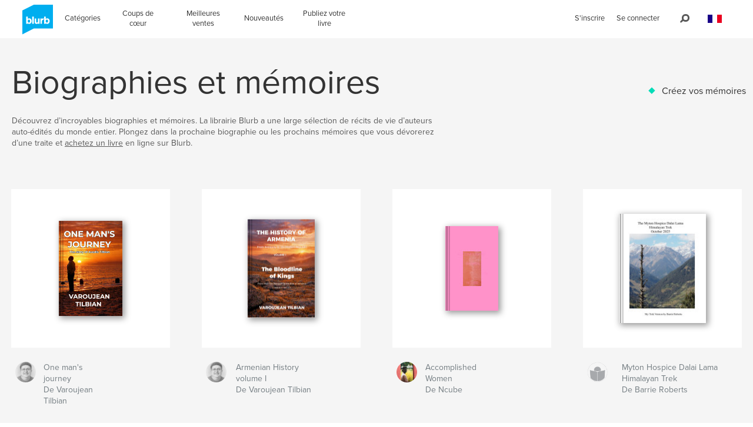

--- FILE ---
content_type: text/html; charset=utf-8
request_url: https://www.google.com/recaptcha/api2/anchor?ar=1&k=6LdYlHUUAAAAAGR0VR_KjlDMfvnnWb2XhZ4cAhOK&co=aHR0cHM6Ly93d3cuYmx1cmIuZnI6NDQz&hl=fr&v=PoyoqOPhxBO7pBk68S4YbpHZ&size=invisible&badge=inline&anchor-ms=20000&execute-ms=30000&cb=z15c5a2prrzb
body_size: 49358
content:
<!DOCTYPE HTML><html dir="ltr" lang="fr"><head><meta http-equiv="Content-Type" content="text/html; charset=UTF-8">
<meta http-equiv="X-UA-Compatible" content="IE=edge">
<title>reCAPTCHA</title>
<style type="text/css">
/* cyrillic-ext */
@font-face {
  font-family: 'Roboto';
  font-style: normal;
  font-weight: 400;
  font-stretch: 100%;
  src: url(//fonts.gstatic.com/s/roboto/v48/KFO7CnqEu92Fr1ME7kSn66aGLdTylUAMa3GUBHMdazTgWw.woff2) format('woff2');
  unicode-range: U+0460-052F, U+1C80-1C8A, U+20B4, U+2DE0-2DFF, U+A640-A69F, U+FE2E-FE2F;
}
/* cyrillic */
@font-face {
  font-family: 'Roboto';
  font-style: normal;
  font-weight: 400;
  font-stretch: 100%;
  src: url(//fonts.gstatic.com/s/roboto/v48/KFO7CnqEu92Fr1ME7kSn66aGLdTylUAMa3iUBHMdazTgWw.woff2) format('woff2');
  unicode-range: U+0301, U+0400-045F, U+0490-0491, U+04B0-04B1, U+2116;
}
/* greek-ext */
@font-face {
  font-family: 'Roboto';
  font-style: normal;
  font-weight: 400;
  font-stretch: 100%;
  src: url(//fonts.gstatic.com/s/roboto/v48/KFO7CnqEu92Fr1ME7kSn66aGLdTylUAMa3CUBHMdazTgWw.woff2) format('woff2');
  unicode-range: U+1F00-1FFF;
}
/* greek */
@font-face {
  font-family: 'Roboto';
  font-style: normal;
  font-weight: 400;
  font-stretch: 100%;
  src: url(//fonts.gstatic.com/s/roboto/v48/KFO7CnqEu92Fr1ME7kSn66aGLdTylUAMa3-UBHMdazTgWw.woff2) format('woff2');
  unicode-range: U+0370-0377, U+037A-037F, U+0384-038A, U+038C, U+038E-03A1, U+03A3-03FF;
}
/* math */
@font-face {
  font-family: 'Roboto';
  font-style: normal;
  font-weight: 400;
  font-stretch: 100%;
  src: url(//fonts.gstatic.com/s/roboto/v48/KFO7CnqEu92Fr1ME7kSn66aGLdTylUAMawCUBHMdazTgWw.woff2) format('woff2');
  unicode-range: U+0302-0303, U+0305, U+0307-0308, U+0310, U+0312, U+0315, U+031A, U+0326-0327, U+032C, U+032F-0330, U+0332-0333, U+0338, U+033A, U+0346, U+034D, U+0391-03A1, U+03A3-03A9, U+03B1-03C9, U+03D1, U+03D5-03D6, U+03F0-03F1, U+03F4-03F5, U+2016-2017, U+2034-2038, U+203C, U+2040, U+2043, U+2047, U+2050, U+2057, U+205F, U+2070-2071, U+2074-208E, U+2090-209C, U+20D0-20DC, U+20E1, U+20E5-20EF, U+2100-2112, U+2114-2115, U+2117-2121, U+2123-214F, U+2190, U+2192, U+2194-21AE, U+21B0-21E5, U+21F1-21F2, U+21F4-2211, U+2213-2214, U+2216-22FF, U+2308-230B, U+2310, U+2319, U+231C-2321, U+2336-237A, U+237C, U+2395, U+239B-23B7, U+23D0, U+23DC-23E1, U+2474-2475, U+25AF, U+25B3, U+25B7, U+25BD, U+25C1, U+25CA, U+25CC, U+25FB, U+266D-266F, U+27C0-27FF, U+2900-2AFF, U+2B0E-2B11, U+2B30-2B4C, U+2BFE, U+3030, U+FF5B, U+FF5D, U+1D400-1D7FF, U+1EE00-1EEFF;
}
/* symbols */
@font-face {
  font-family: 'Roboto';
  font-style: normal;
  font-weight: 400;
  font-stretch: 100%;
  src: url(//fonts.gstatic.com/s/roboto/v48/KFO7CnqEu92Fr1ME7kSn66aGLdTylUAMaxKUBHMdazTgWw.woff2) format('woff2');
  unicode-range: U+0001-000C, U+000E-001F, U+007F-009F, U+20DD-20E0, U+20E2-20E4, U+2150-218F, U+2190, U+2192, U+2194-2199, U+21AF, U+21E6-21F0, U+21F3, U+2218-2219, U+2299, U+22C4-22C6, U+2300-243F, U+2440-244A, U+2460-24FF, U+25A0-27BF, U+2800-28FF, U+2921-2922, U+2981, U+29BF, U+29EB, U+2B00-2BFF, U+4DC0-4DFF, U+FFF9-FFFB, U+10140-1018E, U+10190-1019C, U+101A0, U+101D0-101FD, U+102E0-102FB, U+10E60-10E7E, U+1D2C0-1D2D3, U+1D2E0-1D37F, U+1F000-1F0FF, U+1F100-1F1AD, U+1F1E6-1F1FF, U+1F30D-1F30F, U+1F315, U+1F31C, U+1F31E, U+1F320-1F32C, U+1F336, U+1F378, U+1F37D, U+1F382, U+1F393-1F39F, U+1F3A7-1F3A8, U+1F3AC-1F3AF, U+1F3C2, U+1F3C4-1F3C6, U+1F3CA-1F3CE, U+1F3D4-1F3E0, U+1F3ED, U+1F3F1-1F3F3, U+1F3F5-1F3F7, U+1F408, U+1F415, U+1F41F, U+1F426, U+1F43F, U+1F441-1F442, U+1F444, U+1F446-1F449, U+1F44C-1F44E, U+1F453, U+1F46A, U+1F47D, U+1F4A3, U+1F4B0, U+1F4B3, U+1F4B9, U+1F4BB, U+1F4BF, U+1F4C8-1F4CB, U+1F4D6, U+1F4DA, U+1F4DF, U+1F4E3-1F4E6, U+1F4EA-1F4ED, U+1F4F7, U+1F4F9-1F4FB, U+1F4FD-1F4FE, U+1F503, U+1F507-1F50B, U+1F50D, U+1F512-1F513, U+1F53E-1F54A, U+1F54F-1F5FA, U+1F610, U+1F650-1F67F, U+1F687, U+1F68D, U+1F691, U+1F694, U+1F698, U+1F6AD, U+1F6B2, U+1F6B9-1F6BA, U+1F6BC, U+1F6C6-1F6CF, U+1F6D3-1F6D7, U+1F6E0-1F6EA, U+1F6F0-1F6F3, U+1F6F7-1F6FC, U+1F700-1F7FF, U+1F800-1F80B, U+1F810-1F847, U+1F850-1F859, U+1F860-1F887, U+1F890-1F8AD, U+1F8B0-1F8BB, U+1F8C0-1F8C1, U+1F900-1F90B, U+1F93B, U+1F946, U+1F984, U+1F996, U+1F9E9, U+1FA00-1FA6F, U+1FA70-1FA7C, U+1FA80-1FA89, U+1FA8F-1FAC6, U+1FACE-1FADC, U+1FADF-1FAE9, U+1FAF0-1FAF8, U+1FB00-1FBFF;
}
/* vietnamese */
@font-face {
  font-family: 'Roboto';
  font-style: normal;
  font-weight: 400;
  font-stretch: 100%;
  src: url(//fonts.gstatic.com/s/roboto/v48/KFO7CnqEu92Fr1ME7kSn66aGLdTylUAMa3OUBHMdazTgWw.woff2) format('woff2');
  unicode-range: U+0102-0103, U+0110-0111, U+0128-0129, U+0168-0169, U+01A0-01A1, U+01AF-01B0, U+0300-0301, U+0303-0304, U+0308-0309, U+0323, U+0329, U+1EA0-1EF9, U+20AB;
}
/* latin-ext */
@font-face {
  font-family: 'Roboto';
  font-style: normal;
  font-weight: 400;
  font-stretch: 100%;
  src: url(//fonts.gstatic.com/s/roboto/v48/KFO7CnqEu92Fr1ME7kSn66aGLdTylUAMa3KUBHMdazTgWw.woff2) format('woff2');
  unicode-range: U+0100-02BA, U+02BD-02C5, U+02C7-02CC, U+02CE-02D7, U+02DD-02FF, U+0304, U+0308, U+0329, U+1D00-1DBF, U+1E00-1E9F, U+1EF2-1EFF, U+2020, U+20A0-20AB, U+20AD-20C0, U+2113, U+2C60-2C7F, U+A720-A7FF;
}
/* latin */
@font-face {
  font-family: 'Roboto';
  font-style: normal;
  font-weight: 400;
  font-stretch: 100%;
  src: url(//fonts.gstatic.com/s/roboto/v48/KFO7CnqEu92Fr1ME7kSn66aGLdTylUAMa3yUBHMdazQ.woff2) format('woff2');
  unicode-range: U+0000-00FF, U+0131, U+0152-0153, U+02BB-02BC, U+02C6, U+02DA, U+02DC, U+0304, U+0308, U+0329, U+2000-206F, U+20AC, U+2122, U+2191, U+2193, U+2212, U+2215, U+FEFF, U+FFFD;
}
/* cyrillic-ext */
@font-face {
  font-family: 'Roboto';
  font-style: normal;
  font-weight: 500;
  font-stretch: 100%;
  src: url(//fonts.gstatic.com/s/roboto/v48/KFO7CnqEu92Fr1ME7kSn66aGLdTylUAMa3GUBHMdazTgWw.woff2) format('woff2');
  unicode-range: U+0460-052F, U+1C80-1C8A, U+20B4, U+2DE0-2DFF, U+A640-A69F, U+FE2E-FE2F;
}
/* cyrillic */
@font-face {
  font-family: 'Roboto';
  font-style: normal;
  font-weight: 500;
  font-stretch: 100%;
  src: url(//fonts.gstatic.com/s/roboto/v48/KFO7CnqEu92Fr1ME7kSn66aGLdTylUAMa3iUBHMdazTgWw.woff2) format('woff2');
  unicode-range: U+0301, U+0400-045F, U+0490-0491, U+04B0-04B1, U+2116;
}
/* greek-ext */
@font-face {
  font-family: 'Roboto';
  font-style: normal;
  font-weight: 500;
  font-stretch: 100%;
  src: url(//fonts.gstatic.com/s/roboto/v48/KFO7CnqEu92Fr1ME7kSn66aGLdTylUAMa3CUBHMdazTgWw.woff2) format('woff2');
  unicode-range: U+1F00-1FFF;
}
/* greek */
@font-face {
  font-family: 'Roboto';
  font-style: normal;
  font-weight: 500;
  font-stretch: 100%;
  src: url(//fonts.gstatic.com/s/roboto/v48/KFO7CnqEu92Fr1ME7kSn66aGLdTylUAMa3-UBHMdazTgWw.woff2) format('woff2');
  unicode-range: U+0370-0377, U+037A-037F, U+0384-038A, U+038C, U+038E-03A1, U+03A3-03FF;
}
/* math */
@font-face {
  font-family: 'Roboto';
  font-style: normal;
  font-weight: 500;
  font-stretch: 100%;
  src: url(//fonts.gstatic.com/s/roboto/v48/KFO7CnqEu92Fr1ME7kSn66aGLdTylUAMawCUBHMdazTgWw.woff2) format('woff2');
  unicode-range: U+0302-0303, U+0305, U+0307-0308, U+0310, U+0312, U+0315, U+031A, U+0326-0327, U+032C, U+032F-0330, U+0332-0333, U+0338, U+033A, U+0346, U+034D, U+0391-03A1, U+03A3-03A9, U+03B1-03C9, U+03D1, U+03D5-03D6, U+03F0-03F1, U+03F4-03F5, U+2016-2017, U+2034-2038, U+203C, U+2040, U+2043, U+2047, U+2050, U+2057, U+205F, U+2070-2071, U+2074-208E, U+2090-209C, U+20D0-20DC, U+20E1, U+20E5-20EF, U+2100-2112, U+2114-2115, U+2117-2121, U+2123-214F, U+2190, U+2192, U+2194-21AE, U+21B0-21E5, U+21F1-21F2, U+21F4-2211, U+2213-2214, U+2216-22FF, U+2308-230B, U+2310, U+2319, U+231C-2321, U+2336-237A, U+237C, U+2395, U+239B-23B7, U+23D0, U+23DC-23E1, U+2474-2475, U+25AF, U+25B3, U+25B7, U+25BD, U+25C1, U+25CA, U+25CC, U+25FB, U+266D-266F, U+27C0-27FF, U+2900-2AFF, U+2B0E-2B11, U+2B30-2B4C, U+2BFE, U+3030, U+FF5B, U+FF5D, U+1D400-1D7FF, U+1EE00-1EEFF;
}
/* symbols */
@font-face {
  font-family: 'Roboto';
  font-style: normal;
  font-weight: 500;
  font-stretch: 100%;
  src: url(//fonts.gstatic.com/s/roboto/v48/KFO7CnqEu92Fr1ME7kSn66aGLdTylUAMaxKUBHMdazTgWw.woff2) format('woff2');
  unicode-range: U+0001-000C, U+000E-001F, U+007F-009F, U+20DD-20E0, U+20E2-20E4, U+2150-218F, U+2190, U+2192, U+2194-2199, U+21AF, U+21E6-21F0, U+21F3, U+2218-2219, U+2299, U+22C4-22C6, U+2300-243F, U+2440-244A, U+2460-24FF, U+25A0-27BF, U+2800-28FF, U+2921-2922, U+2981, U+29BF, U+29EB, U+2B00-2BFF, U+4DC0-4DFF, U+FFF9-FFFB, U+10140-1018E, U+10190-1019C, U+101A0, U+101D0-101FD, U+102E0-102FB, U+10E60-10E7E, U+1D2C0-1D2D3, U+1D2E0-1D37F, U+1F000-1F0FF, U+1F100-1F1AD, U+1F1E6-1F1FF, U+1F30D-1F30F, U+1F315, U+1F31C, U+1F31E, U+1F320-1F32C, U+1F336, U+1F378, U+1F37D, U+1F382, U+1F393-1F39F, U+1F3A7-1F3A8, U+1F3AC-1F3AF, U+1F3C2, U+1F3C4-1F3C6, U+1F3CA-1F3CE, U+1F3D4-1F3E0, U+1F3ED, U+1F3F1-1F3F3, U+1F3F5-1F3F7, U+1F408, U+1F415, U+1F41F, U+1F426, U+1F43F, U+1F441-1F442, U+1F444, U+1F446-1F449, U+1F44C-1F44E, U+1F453, U+1F46A, U+1F47D, U+1F4A3, U+1F4B0, U+1F4B3, U+1F4B9, U+1F4BB, U+1F4BF, U+1F4C8-1F4CB, U+1F4D6, U+1F4DA, U+1F4DF, U+1F4E3-1F4E6, U+1F4EA-1F4ED, U+1F4F7, U+1F4F9-1F4FB, U+1F4FD-1F4FE, U+1F503, U+1F507-1F50B, U+1F50D, U+1F512-1F513, U+1F53E-1F54A, U+1F54F-1F5FA, U+1F610, U+1F650-1F67F, U+1F687, U+1F68D, U+1F691, U+1F694, U+1F698, U+1F6AD, U+1F6B2, U+1F6B9-1F6BA, U+1F6BC, U+1F6C6-1F6CF, U+1F6D3-1F6D7, U+1F6E0-1F6EA, U+1F6F0-1F6F3, U+1F6F7-1F6FC, U+1F700-1F7FF, U+1F800-1F80B, U+1F810-1F847, U+1F850-1F859, U+1F860-1F887, U+1F890-1F8AD, U+1F8B0-1F8BB, U+1F8C0-1F8C1, U+1F900-1F90B, U+1F93B, U+1F946, U+1F984, U+1F996, U+1F9E9, U+1FA00-1FA6F, U+1FA70-1FA7C, U+1FA80-1FA89, U+1FA8F-1FAC6, U+1FACE-1FADC, U+1FADF-1FAE9, U+1FAF0-1FAF8, U+1FB00-1FBFF;
}
/* vietnamese */
@font-face {
  font-family: 'Roboto';
  font-style: normal;
  font-weight: 500;
  font-stretch: 100%;
  src: url(//fonts.gstatic.com/s/roboto/v48/KFO7CnqEu92Fr1ME7kSn66aGLdTylUAMa3OUBHMdazTgWw.woff2) format('woff2');
  unicode-range: U+0102-0103, U+0110-0111, U+0128-0129, U+0168-0169, U+01A0-01A1, U+01AF-01B0, U+0300-0301, U+0303-0304, U+0308-0309, U+0323, U+0329, U+1EA0-1EF9, U+20AB;
}
/* latin-ext */
@font-face {
  font-family: 'Roboto';
  font-style: normal;
  font-weight: 500;
  font-stretch: 100%;
  src: url(//fonts.gstatic.com/s/roboto/v48/KFO7CnqEu92Fr1ME7kSn66aGLdTylUAMa3KUBHMdazTgWw.woff2) format('woff2');
  unicode-range: U+0100-02BA, U+02BD-02C5, U+02C7-02CC, U+02CE-02D7, U+02DD-02FF, U+0304, U+0308, U+0329, U+1D00-1DBF, U+1E00-1E9F, U+1EF2-1EFF, U+2020, U+20A0-20AB, U+20AD-20C0, U+2113, U+2C60-2C7F, U+A720-A7FF;
}
/* latin */
@font-face {
  font-family: 'Roboto';
  font-style: normal;
  font-weight: 500;
  font-stretch: 100%;
  src: url(//fonts.gstatic.com/s/roboto/v48/KFO7CnqEu92Fr1ME7kSn66aGLdTylUAMa3yUBHMdazQ.woff2) format('woff2');
  unicode-range: U+0000-00FF, U+0131, U+0152-0153, U+02BB-02BC, U+02C6, U+02DA, U+02DC, U+0304, U+0308, U+0329, U+2000-206F, U+20AC, U+2122, U+2191, U+2193, U+2212, U+2215, U+FEFF, U+FFFD;
}
/* cyrillic-ext */
@font-face {
  font-family: 'Roboto';
  font-style: normal;
  font-weight: 900;
  font-stretch: 100%;
  src: url(//fonts.gstatic.com/s/roboto/v48/KFO7CnqEu92Fr1ME7kSn66aGLdTylUAMa3GUBHMdazTgWw.woff2) format('woff2');
  unicode-range: U+0460-052F, U+1C80-1C8A, U+20B4, U+2DE0-2DFF, U+A640-A69F, U+FE2E-FE2F;
}
/* cyrillic */
@font-face {
  font-family: 'Roboto';
  font-style: normal;
  font-weight: 900;
  font-stretch: 100%;
  src: url(//fonts.gstatic.com/s/roboto/v48/KFO7CnqEu92Fr1ME7kSn66aGLdTylUAMa3iUBHMdazTgWw.woff2) format('woff2');
  unicode-range: U+0301, U+0400-045F, U+0490-0491, U+04B0-04B1, U+2116;
}
/* greek-ext */
@font-face {
  font-family: 'Roboto';
  font-style: normal;
  font-weight: 900;
  font-stretch: 100%;
  src: url(//fonts.gstatic.com/s/roboto/v48/KFO7CnqEu92Fr1ME7kSn66aGLdTylUAMa3CUBHMdazTgWw.woff2) format('woff2');
  unicode-range: U+1F00-1FFF;
}
/* greek */
@font-face {
  font-family: 'Roboto';
  font-style: normal;
  font-weight: 900;
  font-stretch: 100%;
  src: url(//fonts.gstatic.com/s/roboto/v48/KFO7CnqEu92Fr1ME7kSn66aGLdTylUAMa3-UBHMdazTgWw.woff2) format('woff2');
  unicode-range: U+0370-0377, U+037A-037F, U+0384-038A, U+038C, U+038E-03A1, U+03A3-03FF;
}
/* math */
@font-face {
  font-family: 'Roboto';
  font-style: normal;
  font-weight: 900;
  font-stretch: 100%;
  src: url(//fonts.gstatic.com/s/roboto/v48/KFO7CnqEu92Fr1ME7kSn66aGLdTylUAMawCUBHMdazTgWw.woff2) format('woff2');
  unicode-range: U+0302-0303, U+0305, U+0307-0308, U+0310, U+0312, U+0315, U+031A, U+0326-0327, U+032C, U+032F-0330, U+0332-0333, U+0338, U+033A, U+0346, U+034D, U+0391-03A1, U+03A3-03A9, U+03B1-03C9, U+03D1, U+03D5-03D6, U+03F0-03F1, U+03F4-03F5, U+2016-2017, U+2034-2038, U+203C, U+2040, U+2043, U+2047, U+2050, U+2057, U+205F, U+2070-2071, U+2074-208E, U+2090-209C, U+20D0-20DC, U+20E1, U+20E5-20EF, U+2100-2112, U+2114-2115, U+2117-2121, U+2123-214F, U+2190, U+2192, U+2194-21AE, U+21B0-21E5, U+21F1-21F2, U+21F4-2211, U+2213-2214, U+2216-22FF, U+2308-230B, U+2310, U+2319, U+231C-2321, U+2336-237A, U+237C, U+2395, U+239B-23B7, U+23D0, U+23DC-23E1, U+2474-2475, U+25AF, U+25B3, U+25B7, U+25BD, U+25C1, U+25CA, U+25CC, U+25FB, U+266D-266F, U+27C0-27FF, U+2900-2AFF, U+2B0E-2B11, U+2B30-2B4C, U+2BFE, U+3030, U+FF5B, U+FF5D, U+1D400-1D7FF, U+1EE00-1EEFF;
}
/* symbols */
@font-face {
  font-family: 'Roboto';
  font-style: normal;
  font-weight: 900;
  font-stretch: 100%;
  src: url(//fonts.gstatic.com/s/roboto/v48/KFO7CnqEu92Fr1ME7kSn66aGLdTylUAMaxKUBHMdazTgWw.woff2) format('woff2');
  unicode-range: U+0001-000C, U+000E-001F, U+007F-009F, U+20DD-20E0, U+20E2-20E4, U+2150-218F, U+2190, U+2192, U+2194-2199, U+21AF, U+21E6-21F0, U+21F3, U+2218-2219, U+2299, U+22C4-22C6, U+2300-243F, U+2440-244A, U+2460-24FF, U+25A0-27BF, U+2800-28FF, U+2921-2922, U+2981, U+29BF, U+29EB, U+2B00-2BFF, U+4DC0-4DFF, U+FFF9-FFFB, U+10140-1018E, U+10190-1019C, U+101A0, U+101D0-101FD, U+102E0-102FB, U+10E60-10E7E, U+1D2C0-1D2D3, U+1D2E0-1D37F, U+1F000-1F0FF, U+1F100-1F1AD, U+1F1E6-1F1FF, U+1F30D-1F30F, U+1F315, U+1F31C, U+1F31E, U+1F320-1F32C, U+1F336, U+1F378, U+1F37D, U+1F382, U+1F393-1F39F, U+1F3A7-1F3A8, U+1F3AC-1F3AF, U+1F3C2, U+1F3C4-1F3C6, U+1F3CA-1F3CE, U+1F3D4-1F3E0, U+1F3ED, U+1F3F1-1F3F3, U+1F3F5-1F3F7, U+1F408, U+1F415, U+1F41F, U+1F426, U+1F43F, U+1F441-1F442, U+1F444, U+1F446-1F449, U+1F44C-1F44E, U+1F453, U+1F46A, U+1F47D, U+1F4A3, U+1F4B0, U+1F4B3, U+1F4B9, U+1F4BB, U+1F4BF, U+1F4C8-1F4CB, U+1F4D6, U+1F4DA, U+1F4DF, U+1F4E3-1F4E6, U+1F4EA-1F4ED, U+1F4F7, U+1F4F9-1F4FB, U+1F4FD-1F4FE, U+1F503, U+1F507-1F50B, U+1F50D, U+1F512-1F513, U+1F53E-1F54A, U+1F54F-1F5FA, U+1F610, U+1F650-1F67F, U+1F687, U+1F68D, U+1F691, U+1F694, U+1F698, U+1F6AD, U+1F6B2, U+1F6B9-1F6BA, U+1F6BC, U+1F6C6-1F6CF, U+1F6D3-1F6D7, U+1F6E0-1F6EA, U+1F6F0-1F6F3, U+1F6F7-1F6FC, U+1F700-1F7FF, U+1F800-1F80B, U+1F810-1F847, U+1F850-1F859, U+1F860-1F887, U+1F890-1F8AD, U+1F8B0-1F8BB, U+1F8C0-1F8C1, U+1F900-1F90B, U+1F93B, U+1F946, U+1F984, U+1F996, U+1F9E9, U+1FA00-1FA6F, U+1FA70-1FA7C, U+1FA80-1FA89, U+1FA8F-1FAC6, U+1FACE-1FADC, U+1FADF-1FAE9, U+1FAF0-1FAF8, U+1FB00-1FBFF;
}
/* vietnamese */
@font-face {
  font-family: 'Roboto';
  font-style: normal;
  font-weight: 900;
  font-stretch: 100%;
  src: url(//fonts.gstatic.com/s/roboto/v48/KFO7CnqEu92Fr1ME7kSn66aGLdTylUAMa3OUBHMdazTgWw.woff2) format('woff2');
  unicode-range: U+0102-0103, U+0110-0111, U+0128-0129, U+0168-0169, U+01A0-01A1, U+01AF-01B0, U+0300-0301, U+0303-0304, U+0308-0309, U+0323, U+0329, U+1EA0-1EF9, U+20AB;
}
/* latin-ext */
@font-face {
  font-family: 'Roboto';
  font-style: normal;
  font-weight: 900;
  font-stretch: 100%;
  src: url(//fonts.gstatic.com/s/roboto/v48/KFO7CnqEu92Fr1ME7kSn66aGLdTylUAMa3KUBHMdazTgWw.woff2) format('woff2');
  unicode-range: U+0100-02BA, U+02BD-02C5, U+02C7-02CC, U+02CE-02D7, U+02DD-02FF, U+0304, U+0308, U+0329, U+1D00-1DBF, U+1E00-1E9F, U+1EF2-1EFF, U+2020, U+20A0-20AB, U+20AD-20C0, U+2113, U+2C60-2C7F, U+A720-A7FF;
}
/* latin */
@font-face {
  font-family: 'Roboto';
  font-style: normal;
  font-weight: 900;
  font-stretch: 100%;
  src: url(//fonts.gstatic.com/s/roboto/v48/KFO7CnqEu92Fr1ME7kSn66aGLdTylUAMa3yUBHMdazQ.woff2) format('woff2');
  unicode-range: U+0000-00FF, U+0131, U+0152-0153, U+02BB-02BC, U+02C6, U+02DA, U+02DC, U+0304, U+0308, U+0329, U+2000-206F, U+20AC, U+2122, U+2191, U+2193, U+2212, U+2215, U+FEFF, U+FFFD;
}

</style>
<link rel="stylesheet" type="text/css" href="https://www.gstatic.com/recaptcha/releases/PoyoqOPhxBO7pBk68S4YbpHZ/styles__ltr.css">
<script nonce="MGR8mQ-vMdMmRJQvVGL9cA" type="text/javascript">window['__recaptcha_api'] = 'https://www.google.com/recaptcha/api2/';</script>
<script type="text/javascript" src="https://www.gstatic.com/recaptcha/releases/PoyoqOPhxBO7pBk68S4YbpHZ/recaptcha__fr.js" nonce="MGR8mQ-vMdMmRJQvVGL9cA">
      
    </script></head>
<body><div id="rc-anchor-alert" class="rc-anchor-alert"></div>
<input type="hidden" id="recaptcha-token" value="[base64]">
<script type="text/javascript" nonce="MGR8mQ-vMdMmRJQvVGL9cA">
      recaptcha.anchor.Main.init("[\x22ainput\x22,[\x22bgdata\x22,\x22\x22,\[base64]/[base64]/[base64]/[base64]/cjw8ejpyPj4+eil9Y2F0Y2gobCl7dGhyb3cgbDt9fSxIPWZ1bmN0aW9uKHcsdCx6KXtpZih3PT0xOTR8fHc9PTIwOCl0LnZbd10/dC52W3ddLmNvbmNhdCh6KTp0LnZbd109b2Yoeix0KTtlbHNle2lmKHQuYkImJnchPTMxNylyZXR1cm47dz09NjZ8fHc9PTEyMnx8dz09NDcwfHx3PT00NHx8dz09NDE2fHx3PT0zOTd8fHc9PTQyMXx8dz09Njh8fHc9PTcwfHx3PT0xODQ/[base64]/[base64]/[base64]/bmV3IGRbVl0oSlswXSk6cD09Mj9uZXcgZFtWXShKWzBdLEpbMV0pOnA9PTM/bmV3IGRbVl0oSlswXSxKWzFdLEpbMl0pOnA9PTQ/[base64]/[base64]/[base64]/[base64]\x22,\[base64]\\u003d\\u003d\x22,\x22wo5WIsKyw4Fqw5vDkGx+w5tqX8KeRzxkwqTCrsO+WcOhwrwGJBQbGcK9GU/DnT1twqrDpsOHDWjCkD/Cg8OLDsK7bMK5TsOLwpbCnV4Kwp8AwrPDqnDCgsOvKsOSwozDlcO+w4wWwpV4w5QjPgbChsKqNcK5O8OTUkbDuUfDqMKrw7XDr1IiwodBw5vDgMOgwrZ2wqLCusKcVcKXX8K/[base64]/[base64]/[base64]/KcOvJhbCr8OswqJswqotwqfDlMO6wqPDqUsuw5MiwosYbMKjJMO8XTovNcKww6vCsgxveEPDncO0fzpXOMKUcx8pwrt6V0TDk8KrBcKlVR/DiGjCvWkdLcOYwpUGSQUCEULDssOoN2/Cn8OewpJBKcKFwrbDr8OdcMOgf8KfwqrCqsKFwp7DoTxyw7XCnsKbWsKzacK4YcKhLWHCiWXDo8OMCcOBJSgdwo5rwpjCv0bDhEcPCMKOLH7Cj2kRwro8MFbDuSnClH/CkW/Dk8OSw6rDi8Ojwp7CuizDr3PDlMODwo1wIsK4w6Ydw7fCu3xhwpxaWDDDnEDDo8KjwowJKUzChjDDvsKwZBrDm3w1LXgIwqIWLMKyw4vCsMOPSMKvRh9wSlYOwqBiw5PCl8OCGnJEU8KWw5Usw4dya0cuNV7Dn8Kdbj0Xej7Dq8OLw6nDtHfCjcOUfDtrJTLDhcK/GBvDoMOAw7jDpDDDmTACVcKAw7Nfw5TDjzMgwoPDqW8xCcOiw70mw4hvw5ZXTMKwbMKGK8OBRsKDwo4YwqIdw6QmZMORbsOMMcOJw63Cu8KIw4XDuzZvw4/DiEIeWMOmfMKZZcKAVcK6CD9Yc8Ojw6fDo8OGwrvCvsK3bW54c8KUWXJIwrHDo8KZwpvCtMKUMcO5Li19Zi4NV0tSTcOwVMOGwozDh8KGwpBSw6LCgMOVw61NS8OoQMOiXMOqw7IFw6/ChMOUwozDs8O/wp0IZFPCmH3Cs8OkfSbClMK6w5PDohbDgRTCusKqwo1jDMOZacOUw4TCrybDtSY/wrfCn8KQVMO8w5nDiMOpw4xOLMObw6zDksOnBcKMwrxzRMKAajHDl8Kvw5bDgzgTw6jDmMK7UHPDh1PDhcK1w65Gw6YgG8Khw55iSsKvJRnCpMK4I0/Chl7DszV/RsO8RGLDoXXCqxXCpXPCqUjCj308RsKXQsKiwqjDrsKQwq7DnC7DhVfDv2bCosKZwp8rPjXDkybCmC/CrMORPcOyw4gkw5gtYcOAV3d+wp59dmQJwo/[base64]/L8KNwpRiw5TCvMO3UcOTw6XCliRnSkrDqQfChsK/[base64]/c2vDgsKTT8OzQcKQw6chw7lRYSYRTMO6wqDDtx0pCMKKw5/CrcOqwpjDqAoawo7CsExmwosyw7F4w7rDjMOkwpgVWMKIYnozXjHCiQFAw6liCnRGw6jCkMKFw7jCrF0Tw7bDocOmAAvCv8O+w4LDisOpwo3Ct1zDgcK7f8OFKMKRwrHCg8K/w6DCusKNw5nCosKEwrd9TDc+wp7DkGvCjSpleMKkRMKTwqLDhsO+wpg6wrTCjcKjw7IhdAdmIwt2wpBjw47DvMODSsK3MybCu8KwwrTDr8OuGcO9csOgFMKAa8KKXifDhkLCuwfDmHvCjMO5HjbDsHzDvsKPw6xxwrDDuQNUwq/DhsOkS8KuSGRjZHg4w4BIbcKNwovDnVNlA8Kxwqgzw4AqO2LCq3ZlTU4QMhXChldnZSDDmwDDgXRuw4TDn0tQw5fDtcK2Y3hHwp/CgsK0w5V1wrQ+w7EyAcKkwpHCkC7CmVHDuUwew5rDnU7DocKbwrAswqYJfMK0wpDCksOlwpUww6U5wofCgybDh0YRGy/CgcKWw6/CjsKTb8Okw5jDvHrDp8OrZMKZXF8Hw4jCj8OSHAxwacK6ASwcwrgww7gdwrE/b8OQNHvChMKlw5M0RsKYaipdw7UPwrHCmjdpUMOVC0vCj8KCAlvCgsKTCRhVw6Brw6MBTsKKw7fCocOxOcO0djQvwqvCgMOEw5Fda8KSwpw6woLCsx5+AcO4WwbCk8KyNynDpFHCh2DCjcKmwr/[base64]/wrNAwrspwrw4woQhwr8+ZlTDn1jDu8KJJS8KGDjCncKpw7MUNkDCr8OHTxnCuxnCn8KLFcKRCMKGLcOZw6Fmwo/[base64]/[base64]/DnwgLXMK/wovDvV5BKivCuQk0wr9ELsKfenFIa3jDg0Nvw69jwr3DhgnDgV8mwodYNzTDr2TCnsKPwqtQTiLDisKyw7HDucOgwosbBMOMIXXCi8O1O1E6w6QLfEMxX8OrJMKxMWXDvx8/W03CtFJKw4tdHmfDmsOYJcO5wrLDhXvCisOtw4bCr8KyODg2wr3CncK1wp1gwqRwP8KMFMOMTcO6w5JHwqXDpBzCvsOvHhPDqkfCj8KBXTPDmcODRcKhw5LCgsOjwr12w7xSQkPCpMO4GBtNwrfDjCbDqQHDs1QyTAJfwqzCpVA9MlHDqUjDgMO0LjB/[base64]/CMOdwqHDgA7DgjnCqsO5SwfCrsKYCMKzwrfDt0kbBV7DmR3CvsKJw6FfPsOzHcKtwqxLw4p1NlzCpcOnZ8Khdgpaw7bDggBDw55ydjvCmyx0w7cjwpR6w4FUTzrCgDHDt8OswqXCscOpwrnCvWbCpMOuwohaw7RIw5Imc8KROsOXJ8K3LX/CgcOBw4rCkwrCucKmwogMwpXCtGzDq8ONwrjDlcO8woDCmsOodsK/LMOBVW8Gwr5Vw7ZaBQzCi3/CoEfCgcOlwp4uYcOsW0JNwo4GL8O1ByYow63Cq8Klw4vCusK8w5NUQ8ONw7vDrQjDksKVfMOALWfCpcOzLCLDssKCw49iwr/[base64]/FsOEcWzCmDvDk30PP8KPwqEpw5zDmg5Ew4hyCcKFw5TCosK2JA/Djlpawp/Cm0dOwowxN2/DoTzCvsKHw5jCmEPCnzDDk1B9dMK9wp/Cn8KTw6/CmQQnw6XDi8O2WQ/CrsOQw57CgsOachQrwobCnCgfJnIIw5/Dh8O1wobCrXNPLGzDuDrDisKCMsK+HH0iw6rDrMKmOMKpwrl7wrBNw6jClWrCkkQEMyLDlcKFU8Kew7Ucw7HDi1LDs1dOw4zCiDrClMKPIkAaQxViSlvDlFtswonDoVPDm8OYw6XDtC/DksOSdMKowqPDmsO7FMKOdiTDnzlxcMOBXGrDkcOEdcK4KsKww4TCosKXwqsPwoHDv3rCmTBvaHRGVnnDjEfDgcOlWMORwrzCl8KwwqfCucO3wpVzCXEVPUUwYnsfQcOiwpfDgyHDjFQiwptKw4nDh8Kdw5U0w5HCt8KHWw47w75STcK1Q3/[base64]/w6BJK8KvwqBsZsOOKAV4fUUPUsKfw7nCkn49FcKbwq5cXsOKJ8Kaw5PCgHt3wozCqcKZwokzw5ghfcKUwovDmTTDnsKkwp/[base64]/DhHvCicK2wpvDsi4vw77CocONw58SYMKZwoPDhw3DnnLDvgV6woTDnHHDu1saGsOpPsK1wo/[base64]/[base64]/QFPCgcKeC8KbIz/CqEdLPxfDocOoQ3lSWsKDM2vDvcKLKcKgSw7DlVI4wo3CmsK/[base64]/[base64]/DlDouGMK6A8K9wprDmD/[base64]/CosKmw5zCoW8jEsOowoE9w4/CkcOgwoEow78WdUdWE8Oow6tMwqohagfDmkbDmsK3GjfDt8OIwpTDtxzDvixzVGddCULCqTLCjMKVeWhmwq/[base64]/DrMOXOMK+VzjDpsOVw4/CjMK3w63DmcKUwoHCjDnCm8K3wpU4wrzCpcKWJUfDuQl9ccKkwpTDjcOzwqYYw4cnfsOhw7pNOcO/[base64]/DtsK8wod+Vw3Cpllpwq4lBMOpwobDvFJ5AkDCqcKSOMOwBCEDw6DCk3rCjUl8wqFiwrrCvcO3UBFVP1J1RsKBQ8KrdsK7w4nCicOhwrYZwq0vd0vCjMOseCoUwpLDicKKVioOGMKNSlzDvi0Ewp9ZNMODwq0lwodFA3thIRAdw7opIMOOwqvCsiJMdTDChMO5bB/DpcK3w6RgHUlNWFDClnTCkcKWw57DkcKZD8O7w4k+w6bCjMOIAsOQdcOPAWhGw456C8Ovwotpw4fCqFXCn8KGPMKlwojCp3nDpkjCo8KbM2pWwpoQUR/CrFzDtwLCp8KQKBJww5nDjELCssOFw5fChsKLIQcAbsKDwrrCmD/Di8KPDE9gw5I6wobDs2HDuClLKsOdwrrCisOfFBjDhsKMRWrDrcOrRnvDusO9fwrCmUsSb8KqRMOiwrfCtMKuwqLCsW/DtcKPwoxreMKlw5RHwoPCnybClHTDosOMKDLCtVnCjMOVMF/DtcO1w7bCv2VyLsOpXDLDhsKRZcOYW8KtwpUww45sw6PCt8KVwp3ChcK+w5s/wrLCtcOuwrPCrUfDnl10KCdWTx5uw4lGCcOCwrtawojCkGIFKyvDkFhOwqZEwqQ8wrrChmvDg3tFw6fDqllhwrPDow7CjFhbwqoFw78Kw4RObnbDoMOyWMOQwpjCssOewrtVwrETaxMCVTltVEnCnB8CecOUw7fClygXGhnDhh0uXsKIw7/DgsKkc8OZw4B8wrIIwp/CiVhNw4lTYzB0TDt0EMOCWsOSwopUwp/Dh8KJwqJpI8KowoprKcOew48tH3tfwq9aw6DCi8ODAMO4wrTDqcOFw6jCsMOXWVp3HCTCqGZhbcOJw4HDrS3DsjXDmTfCtcOvwq0HID/Du2DDtcKpQ8OLw503w4sxw7rCusOcwqVsRCPCjhFKLhIywpTDl8KbEsOTwojCjz1IwrcrTT7DvsOUdcOIEsKuT8Kjw7HDgW9/wqDChMK5wqlBwqLCjFvDpMKcRcO5w7xpw7LCvRLCt3xRWTzClMKnw7JucFHCsH7DisKicXHDtyE1ODHDqjnDvsOPw54/TTNaU8O8w4/Cokl+wpTCisOzw5gxwpFZwpYhwpgyPsKHwp7CmcKCw5F0DyBoecKqWl7Ci8KAIMK7w5cKw648wr5gR1l5wprCicOUwqLDpFAJwodZwpFfwroewovDox3DvxrDg8OSE1XCgsOVZU/CmMKACkHDrMOhVXlIW3NBwoXDvB8ywpA+w49Kw4sbwq5WUXTCuk4xTsOFw4HClMKUP8KHeTjDh3U1w5Qbwo/Ck8OebWB5w7rDnMKYYHHDk8KrwrHCvEjDqcKvwplMFcKNw5JNYTzCqcKnwrPDmWLCnWjCjsKVBmPDm8KFeEnDosKgw6g4wrvCnSd6wpvCs1LDnHXDmMONw7zClTEkwr7Cu8ODwrHDtmjDp8Kzw5rDvsOWUcK8YA0PQcOtG1N9DAESw65wwp/[base64]/w7zClQ/DnCp9wrpJwprDt8KowoNeBcOfw7PDocK2wpE9DMK1CcOxJ3rDoyfCpsKlwqNiccOII8K/[base64]/Y8OfRcK8MFLCmSnCr8KmZlM/egV2wq5gNCxnw6/CkQ3CuB/DqAjCmydSKcKfBW4Ywp90wpfDmcOtw4DDhsKKFB5dw6HCoxtKw6cgfhdgTTbCuxbCtG7CkcOVw7I+w4jDgMKAw6QfBgl4X8Onw6rCoivDt3/CtsOZOcKawpTCunvCuMK5NMKsw5tQMhc7OcOrw5JUDT/DvMO9XMK0wpjDllIfZDrClhUjwo1Ew5LDkVHCtwwYwrzDs8KDw4gXwoDCuGsbAcOqdEEBwpB6H8KbTyTCnMOVUiLDk2YVwoZPfcKhK8OKw4Q4dsKZWyXDhlF0w6ImwqlUTCwRVMKpYcOFwoxUecKFYMOTZ1gtwrnDsB/[base64]/CnHVqwo3DosOmC2seAhd4w7rCjcKaw61oH8Oee8OENHwiwrPDpcO9wqzCscKbHC7CuMO1wp8ow5fCiEQVN8KSwrt3WBHCrsOzSMO1YU/DmmIvcm9yeMOgOsKNwoMWK8OdwofDgVBgw5zChcOmw7DDhMKbwobCtMKTM8KaX8O6w4R1XsKow4NBHMO/[base64]/CvT/Dnmp2w7nDn8Ksw6/Dh8Ktw5zDusK3CzDCsMKRSBAtCsKXcsKRHz3DucKuw68bwozCosKTwp3CiQ99T8OQP8K/[base64]/[base64]/Ds1VGwrkIwpPCjBrDkcK7w60iVEYAEcKhw5DCpMOow6PDs8OewoPClkAjaMOGw6J+w5HDicKXLnNQwojDpWl+TsKYw7/CkcOGAcOjwowTK8OfIsKyck93w4QGRsOcw7nDsS/[base64]/DtMKYw6DCpcOgCcORNsOlLEPCj08hUMKBw4/DjMOywozDh8Kdw7ROwqB/w77DkMK+XsKSwqjCnkvCh8K/eEvDlsKgwr8ePiXCrMK4N8KvD8KAwqDCjMKhew7CmFHCu8OewooOwrxSw7hlVn4jGjl8w4TCmhjCsC89Vyhow7YpcyA5BsOFF0dMw4AGOww/woAEW8KedsKEUB3DqjDDjMKBw4nDgUnCmcOHZBA0M0XCjsKfw5rCtMK8ZcOrOcORw6LCix/DocKGKFXCucKsLcOYwojDpcOjaSzCmhvDvVrDgcOcA8KpTcKKV8K3woJwHsK0wrrDmMO7BjDClgg/w7XCmVE6wpRFw5PDuMKFw50rK8K1wozDmk/Crz7DmcKOCR9eYcOrw77Di8KEL0diw6DCtMKZwrBIMMOOw6nDknB8w5PDhAUWwq/DlRIawohPEcKWwqs8w5tNbcOgeCLCvHZadcKjwqzCt8Oiw47DkMO1wrJoYAvCosOow6rChDFaJ8OAw7hoEMO0w5REE8O8w5jCgFd6w5thwqLCrw1/R8Ogw6rDpcOVF8K3wrnCicKiVsOOw43Cuyd2BGkeQTjClcO3w4JNCcOXXzBvw7XDnETDvz/DugIBbcKfwoo/QsKjw5Q1w7LDpMOyK0DDvMK7UmrCuWzCmsO4CMOBw4TCqlsTw5fCuMOzw5XDvMKtwoTCn1MTJcOwPnRpw6/CqsKbwqPDtsOuwqrDucKIwocHw4VdD8Kcw7fCvjslZHUqw6FhbsK+wrDDnMKdwrBfw7nCrsOCTcO/wo3CocOwZmTDmsKqwo4Qw6lrw6d0e3IWwoYpFyoxAcKVZC7Di3QGXVw9w5fDm8OjRcOlWsOdw5o9w5A2w4bDoMOnw6/CncOeATbDnmzDhSUVcT7CqMOHwo5kbR1xwo7DmV15w7TCi8K3CsKFwpsvwoYrwqdUw40NwrnCjWLClGjDoifDiD/CtxVXP8OuCcKKQxvDrS3DsxkhJMKkwobCsMKuwrg3YsO7I8OhwoPCqcOwBnDDrcObwpgfwp0Cw7DDosOuS2bClcKmBcOQw6zCmMKNwoghwpAFVgTDsMKYV1bCv0bClWtoSUIoIMOIw6/CkxJQFETCvMKgF8KMY8OXFnxtbkBtUz/CoDbClMKtw7jDm8OMwqxLw6LChAPCryLDokPCh8Kcwp7Ct8OZwr8owp8RHiMVSHRLw5bDoWDDszDCryLCpsOJEht6QHJRwplFwoVqUsKkw7pgeELCo8KUw6XCjMKkTcO1Z8OZw6/CuMKcwr3DsCjCn8OzwovDiMKsI04pwrbChsOAwqXDtAZNw5vDvcKrw7DCoCI+w6MzBMKHZzrChcOiw71/[base64]/DpMKcH8KHw5rDoBkMw5VJB8Kmw6p9Q24Tw4TDnMKrOsODw6IqSAHCo8OEa8Oow43CpsOUwqxaNcOJwrLCtcO4dsK4VAHDqsOtw7fCiT3Dl0rChMKgwqLDpMOgV8ODwpXCmMOScybCqWfDoBvDtsO6wptZwq7Dnywkw5B6wpxpO8KmwrrCqwvDtMKrPMKZEjtEMMK/BhfCssOwExxHMsOCC8Klw68dw4zCqBVhPMOowqgsNiDDr8KgwqvDv8K5wrpew5bCtGoNb8KOw7tvewLDlMKFfcKFwrvDq8OwYcOJSsK8wqxKEWM1wpTDtz0rUsO/wobCljo8WMKfwrVQwqIrLBEawpdcJD85woNzwowUDT5pwpDCv8Opw5s6w7ttVVvCpcOFYU/Ch8KRNMOuw4PDvD4WAMK5wpdJw5wnwpFCw4wDDE/CjmvDl8K5ecONwoYcLMKawo/CjsOZwpV1wqEOEmQUwpjDiMOzBiQfFAPCmsOgw7c7w5MBSHoDw4HCicOcwoTCj2/DnMO2wokuLcOaZmd9KX8gw4/DqizCjcOHRsO2wqYiw4Jyw49mU3PCpGNwPk5lZ3PCtzbDpcOMwoYaworCrsOgccKVwpgEw4/Dk1XDrVjDjg82ZypVBsO/L1wiwqrCvwxFEMOLw6FSG0fDr1Ffw5MYw7ZucHnDoSZ0woDDh8KZwptvCsKDw5sRYTzDjwhSIkIAwqvCrcK7eScKw5XCssKQwpfCpMOeJcKEw6bCm8Okw7xhwqjCtcOQw4A4wqLDqsO3wrnDuDRaw6PCmBDDmMKoGEHCq0bDpyHCiyNoAMKseX/DtRViw6Ntw50tw4/DhDkYwqB8w7bDocKzw5oYwrPDicKZTTFof8O1bMOdC8OTwqjCtVjDpDDDgHlOwrHCtHbCgUUMQcKPw5jCk8O7w6fDncO7w5XCssKDSMKjwqnDl3zCtynCtMO4f8KxO8KgNhJnw57DrGfDssO+T8OtSsKxACwnZMO/WcOgITnCjgJ9W8Orw77DucOfwqLCi20Jwr0twq55woB4wrXCiWXCghlVwojDoUHCkcKtdAp+wp5FwqI6w7M8Q8KuwqgsEMK1wq3CoMKwVMK/[base64]/DiGbCvsOCBE0hblMda3HDly3DtMOZLsKrWsKqfm7DoT8gMytmRMOhw4drw4HDmgVSAEw/SMOFwqhgHEVYfnF7wpN+wqAVAEJdNMKYw418wokSeyZpCmcDHzzCvsKPbk4iwqrCpMK/[base64]/DhMOfwrgWIS/Dgjscwr8AEcKgMHd0c8KMwqVLHcOIwr7DuMOrCQLDpMK4w6DCuQHClMKYw7zDscKNwqk1wpl9TGNqw6LCowteesOkw6LCjcKUesOow4jDhcKwwqJgdXhmO8KkPMK9wqMTIcOIPMOqUsO1w4zDl1/ChXPDlMOLwp/CsMK7wol+SMO3wojDknkDNDfCnT8Dw7srwoAXwqPClRTCn8Oaw4XDsHV5wqPDo8OVDy/[base64]/DoMKowqsVw7/CuhzCi8O+wrjCq8KxwosWMRXCv05yWMOGdMOubMKqEMOURMKxw7x6CRHCp8KwYsOBTyhqUsKhw409w5jCi8KqwpM/w5HDscOFw7HDs0xxEDtKT28RDynDqsKNw5rCt8KvSyxaUBLCj8KZF1xdw7pOdUVaw6YBdCxKAMOYw77DvCEoK8OwN8OAVcKAw7xjw7fDixNyw6nDgsOYR8OVHcOkOcK7w49WRCbDg0rCjsK/UsOOOwLDvmsBAhhRwoQGw6vDkMKew4VzRMOQwqxOw6vCmhUXwr/DuS/DssKJJgN9wotTI2Vtw5jCo2TDo8KACMK3cHwxdsO/wpzCmxnCocK+B8KuwozChA/[base64]/w6XDi8O0w7s3ZmTCjyvCkFkdwq1MTMKbBMKqPx3DqcK0wrlZwrBESxbCtk/CiMKxSTZpBAQCK0vCqsKwwo4+w4zDv8K4wqoVL3sFMEErXcO6LMODw5p/UsKJw6Ydw7ZLw7jDpSnDuhTDkMO+d34uw6XCkipYw7LDtcKxw7cSw4FxGMOzwqIEL8OHw69Aw6fDi8OiSMKcw6XCmsOTSMKzEsKrW8OFHAXCkVPDshRPwq7CuBZUKFDCosOVPMOswpZ8wrw5K8K8w7rDpsOgOxzCijQ/w5nCryrCmH0Owq9Ww5LChFQsRxc9w4PDt3tBwoDDtMKAw5JIwpMnw5fDmcKYMi4zLgXDhVdwesOaDsOQRnjCtsOXbHp5w7nDnsO9w7vCulvDgcKbYVIWwpN/wrLCvg7DnMOzw57DscKbwpfCvcKzwotHQ8KsLkB/wpc7WFB/w7AZw63CrsKAw44wAsOtW8KAIMKyHWHCs2XDqQM9w7jCvsOOYCk8AW/DuRBjfEHCgcObR3nDlzbDqHTCmnMlw6JBdRXCkcOxGsKzw5jCmsO2w5PCo298GcK0dGLDisKBw7HDjA3CugzDlcO0YcOfY8K7w5ZjwrDCniNoNmZZw5R1w4xDIXVlblhgw7wtw6FNw6DDiFgVWkbCqsKsw7l/[base64]/DiMKjPyJsak/DklAvw6ocwrXDmcOLwovDpyfDgcODCsKkw4rCmTR4wpTClXrDoXw/Uk7DjzFvwrYDJ8O2w6ALw4t/wrYGw7YTw5hzPcKCw4gVw5LDnBszFinCl8KQZMO4PMOyw50ZOsOWWQTCiWAbwpfCujTDtXdDwqgAw6sXXDQ5FRvDnTXDnMOdI8OOQQLCv8KYw4lIMDlKw47Ci8KOQQDDvDJWw4/DusK4wr3CjcK3Y8Ktc153QQBCwpIAwplZw450wqjDt0LDlW/DlDBjw4/DvVkZw5RVUg8Aw5nCvCDDr8K6Ay92EEvDj0jCvMKJK17Cn8OCwodAPR5ZwoIYbsKzHsKNwoJLwqwLZsOxK8Kmwo9awr/CjxbCm8Okwq4IU8O1w5oOeEvCgU0dIcOdT8OJVcOvXsKyYlLDryHDogrDiX/DiR3DsMOww7pnwq9Jw4zCqcOcw7zCrFNYw4RUIMKXwoDDiMKVwpHChzQZRsKBHMKWw6Y6Ly/Dp8OZwpQzJcKSTMOFH2fDrsK/w4ZIF0xLbnfCrH3DvMKMGhrDvn5cwpfCiR7DszDDkcKrLkPDpmzCg8ODTxsAwp16w4dGZMOjWnVsw7LCkVnClsOfH33CngzCgBdZwqvCkGvCiMO+wo7CpDhPFsKGV8Kzw4JfRMKowqMTUsKQw5/[base64]/LmbDpgg5w7nDlcOLdcOqw60Lw77DklrDugvDhEHCqnNeFMO8dBzDoQNIw4jDjFA0wqkyw41gbHXDgsOyUcK/ecKYC8OfPcKjMcOsfBQPLsKudcO/VGhNw7XCjzvChm/CowLChVPCgUJcw6cwJMOaE3kBwpHCvjBTLhnCp0UMw7XDj0XDg8Kmw6vCvngDwo/CjygXwo/Cj8OQwofDpMKGK23CksKOEjgjwq06wrADworDqUTClA/DmGMbZ8K7wos9KMKQw7ULcQnCm8OVOiYlMcKew5nCvgjDqikWAkB2w4TCr8OqSsOow7lFwrdwwpkDw55CfsK9w6/DqsOvdiHDrMOpwoTCm8OgOQfCncKOwq/[base64]/G8KiwoZ9wpXDkcO9wrDDsB46G3nCozIkw67CkcKGUcOkwq/DsTjDpsOdwqTDisO6PGbDkcKVOkt5w4drGX3CuMOqw7zDqMOQPARUw4oew7rDi3dRw4USVErCiCJ/w7HDp1HDhzzDrsKGWhfDn8O0worDt8KFw4YGQyAJw5QfTMORMMOCLUrDocOhwqLCqcOmYsKQwrgpGsOpwo7CvcOww5ZMDsOOfcOBU1/[base64]/[base64]/DqcOSw4MgBsOTw4fCtsOaSMO5w6HCjGbDsxgGLcOPwp8Fw65lGMKXw44pUsKcw7fCilRFQWjDsScXFS1bw6HCvV3Cj8Kxw5zDnVFIMcKvXA7CknjDuxTDqSnDjxXDhMKYw5rCgwdTwoNNfcO0wrbCoUzCgMOAcMOKw6XDmyMaUk/CkMOCw6rCghYMCnvCqsK/ecKzwq5yw5/CucO3blbCiGTCoA7Cq8K0wqTDmlR2dsOoA8OtDcK5wpNVwoDCqz/[base64]/[base64]/[base64]/CqsOqw5TDvHXDocKkbRfDtMKiwo7DrUvDsQvDsx4uw6lkTsO9f8O1wqXCpBzCg8K5wrNPHsKiwoLCv8OPfWobwqzDrF/CjsO4wo5XwrkTL8K4PcO/XMO3QHgTwoZiV8Kow7TCkjXCuSlgwoTCpcK+N8Opw6ccRsKzYTMGwqBowqg4YsKiPsKzfcO1A2Bmwo7Ch8OePGg4YU9YOFhDZ0bCkWYkLsOEUcO5wonDk8KDJjxCRMOvN3g5McK3w5XDqGNowoJWPjrCik9WVC/DhMOYw6XDrcKlDk7CmykBFwPDmVrDicKwYQ3ChXpmwqXCh8KpwpHCvWLDgRQMw7/CmcKkw70Fw7XDncO1WcOFU8Kkw4DCqsKaESIyHR3CoMOROcO0wqsDPsK2eEzDuMOnLsKJBy3Dpw7CtcOdw7jCq07CjcKhDsOhw73CmjwRVwfCtC8wwo7DssKcbsKeSMKWFcK3w6HDvybDl8OQwqLCucK4N2xMw6PCqMOgwpLCojgARsOWw6/Cnwtxwq/[base64]/[base64]/Q8OtwqHCmQTDji1PGBPDjsOjOsO1w6rDu1XDhcKGwqtOw7jCsxHDv2HCucOZScO3w7M3ZMOow5jDo8OXw6xjw7XDvHDCp11nFRhuJXkAPsO4diTDkDnDisO9w7zCnsOqw6UqwrPCsidCwpt2wp7DqsKPbC0ZFMO9V8OfTsO9wpDDkcOMw4fClX/CjCMgB8K2IMOjTsK2P8Oaw63DuyI/wpjCjTlnwq1yw4cEw4bDg8KawoPDgxXChlTDhMOjHXXDlj3CtMOOMXRew4I5w5nCucOiwpkEMiLDssOjKXVkN1EEcsOowqV9w7k/[base64]/DpBB1w78fFwXCpk3Dp27CngVtIAEZGcOmw5hfLcKQHwLDhsOJwo/[base64]/[base64]/w7/[base64]/CtTjDksOCwq80FBjCj2/CmcOKwrNzAkJHwochEG/CpxTDr8OgUyY+wrfDrgwlNX0Ca2AaQx7DhQZtw4Mfwq1fM8K6w7NwNsOrA8Kgwrtuw5AxdhBmw7/Dgxhgw5FSNcOCw5tjwpTDnVLCphIKZcOVw71Pwr5WUcK5wqfDsCvDjQnCksKHw6DDridQQi5KwqLDpwUQw6bCvhbDgH/CiFFnwoxQecOIw7A6wpNWw5IbHsK7w6/Cm8KUw6BqRVrDgMOQDygIXsKJR8O7CyzDscOhB8KQF2pTZMKUWmDCo8KFw4TDt8K4cQ3CkMO/[base64]/DqsKIfx/DsUrDsETClsOaFXBRCEwRwrNTw4oXwpRgdy9ew7rCsMKZw4TDmHo7wp0lwp/[base64]/[base64]/wozDgMOPMnvCj0EZEMKZIXRawpPDhMOCUQHDl0oNDMOyw7h4P2c2dlvDi8KUw6kGS8K4KCDCliDDvsOOw7B5wrY/woPDrlXDqxEWwrfCrMOuwqdJDsK/fsOXHmzChsOEJ1g9w6dSBHYwVELCq8KiwrM7RE1bHcKEwovClBfDvsOfw6Jzw7VIwrHDrMKmXUdlWcOgexzDpGzCgcObwqxWaVrCkMKYFErDtsKWwr0hw7dIw5hcOijCrcKQCsOPBMOhc1UEwpHDlEwkDQnCvwpmEcKgFBx/woHCqsKTQWjDkMOBNsKFw5jCrsOwNsOiwrEDwovDscKlDMOCw4vCisOMTMK5fVHCkDjCqSk/VMKOw7TDo8Omw41Xw50HH8Kkw5h9ZS/DmQBjMsOQBcK6DRIUwrp2YsOxesKTwpbCkMKUwrtRajHCkMOiwrrCqjvDix/[base64]/wpXDqnnDo8OWw7HCgi8Qw5Yzw4Vbw5YPZFQWBcKUw4sVwqHCjcOOwpPDrcKIQxfClcKTQCo0Q8KVVMObTMKUw5hcVMKmwqsZEj3Dg8ONwqTClXYPwrnDtA7CmQnCiWxKek5dw7HChkvCmsOfW8OqwpQBK8KdM8OMwrjChUphFGkbH8Khw5kYwqVEwrxewp/Dqh3CvMKxw54sw4PDg0ASwolBQMOLN1vDv8K4w57DgFDDk8KiwqPCihJ6woFFwqkSwqErw60HIMOVDUbDpGXChcOEO1/CuMKzwqLCpsOtFBZZw5XDkRkIbSrDi2nDjXE5wotLwrnDl8OWJTBFwrkTMcOVARHDnStZd8O/w7LDlgvCucOnwo47fVTCs0BbRn3CrUIvw4jDg2low6fChMKqQmPCmMOuw7/[base64]/Ds8KAMh/CsH8ABSZHaC7Ds27CjW3Dt0sbwo4Rw7rDkcK5Rkl7w6nDrsO9w4ISG3/DksK/d8OMRcOsEcKmwrNGBl8ww59vw7HDimPDucKAXsKmw43DmMK2w6nDviB8WkRew61mPsOOw603C3rDiEDDssKzw6rDnsK5w4DCr8KAG3XCv8Kkw6LDj3nCncO/[base64]/wq3CqwtPw4zDssORfcOOw4XDq2pUw4tWfsK9wrFdYBB/XDTCj3DDhltPYMK+w7N+QMKpwoYIYnvCoCklwpPDl8KqJ8OaTsKtEsKwwpDCocKiwrgSwqR2csO6W0LDmRFpw7PDvzrDoywJwoYtQMOuw5VAwqLDucOowo5EQgQmwr/[base64]/[base64]/[base64]/GMKubSPDisOow6BrHcO4YCHDncKJwqTDm8KOwrV/UU5iEjYswqnChlA3w5wOYnHDnCTCmsKDM8O4w7rDnwZIYh/CniPDhUTDrMOqDcKww7nCuRPCtijDpsOEbVwaT8ObPcKJS3s8VgFQwq/Cg2tlw7zCg8K+wrI7w6nCo8Kww5QZIVQYMMO2w73DshV0GcO7GTUsPSQlw5ACJMKpwofDnCVvO2h8CcOuwoMPw5glwoPCuMO9w6UabMO1dcOAFwHDqsOKwphTSMK4bCRMZcORCijDtj4Nw6xZIcObFcKhwphyXylPasK/LjXDvRpXTCjCqnvCshlsUcOAw6DCssKNUx9lwo8hwppJw652RxERwp0zwq3CoRrDrMKEEWw8MMOiIToDwq46TVQwLC0RdB0CFMK/UcOHacORNxTCuArCsH5GwqgGVzMvw63Dh8KLw5PCj8KgemzCqhxDwqgkw51PXcKcVXPDsUwPPMOrQsK/[base64]/CqMOfDcOdw79aPXdFNsKHw6xKwqjCogN2wofChsOiLMK9woVYw4UVM8OVLy7ChsK0B8KxJy1jwrLDtcOvD8KWwqk7wqJeKwBDw4bDgDUICsK4OMKJXjAiw5o1w6zDisO7BMKzw5FhEMOrLMOcbjl6w5/[base64]/[base64]/CgUopISPCmhkEXcO+Z1NHw6F9KG5+wrXDhMKMBGtsw74JwodJwrl1B8KtCMOCw7jDksOawpbCq8OwwqcVwo7CoAN+wobDvjrCicOTJBTDlU3Ds8OKDsOrJi8Cw68Lw5MOD0bCpT9Lwpg6w7ZxD1UJd8OgBsO7WcKdFsKgw5tmw5LCtcOGC3/DiQFcwpADL8KAw47DvHw8TEnDkhjDhBN+w6nCoy4AV8KGEmnCikHCqhpkPC/Dr8OwwpFqLsKvesKXwrJTw6IMw5Q9VUdww7zCkcKMwrXCtDVgwprDjBJQESBUHcO5wrPDuWvCtT0QwprDih9UT0omWsO8NS/Dk8KVwp/Dg8OYYXnDgmN3UsKIw5wHAnDDqMKOwpxGe1d0SMKow57DkmzCtsORwocXJivCtlcPw6tWwoEYW8ORATnDjXHDpsOKwq8/w7t3FyTDt8KqVH3DscOgwqXCjcKgfXdeA8KVwqbDg2EAb2gUwqcvLH7DrmDChBl9UsOZw7Mcw6HCoXLDqAfCpjrDjm/CjSjDsMK1VMKTY3wVw4IGXRR3w44Tw4wkI8K2CCoAcFUUJCg1wp/Djk/Duy7DgsOaw5EHw7h7w77DocOaw4xudMKTwpjDtcOIXT3CumnCvMKFwpg9w7MXw4o2VX3Cr3Fvw4NLckTDr8KzP8KpBWvCuj0qAMO5w4QjNHpfFsOzw4bDhD4tw5PCjMKfw6vDs8OcLSRTYcKewoDCv8OCQwfCiMK9wrTDgR/DuMO0wrvCv8OwwrppF23DocOHdcOpVh3ChsKYwpXCqgAwwoXDq2MmwozCgzoyw4HCnMKPwq96w5g2wrfDhcKlfcOhwpHDlg1hwpUawpl/w57DmcKCw4tTw45eEsO8FBzDpULDuMOBwqYjw4gDw7Idw5UALA5XDsKmEMOfwpobK0/DqTfDgMOMQ2QFMcKxHyhOw4s0w5vCjcOkw5TCmMO0C8KLUcOpUXTDn8KJKcK3w7TChMOcC8KrwrzCmljDolTDowPDiis3PMOtBsOKennDtcKbOlEdwp3Dpg7CnGdVwo3DpsOCwpU4wqvCjsKlMcKqIMOBCsOmwrF2GSjCgixPUl/Do8O6UiJFNcK/wqtMw5UREcKhw5FBwqkPwpoWBsKhHsOmw5V0TiNhw5RewpDCucOtP8OQah7ClMOzw5dmw6TDnMKAXMO1w7DDpcO3w4M/w77CssO0AUvDqUx3wq3DlcO0dm1+a8OwBEjDk8K9wqV8w7DDncOcwotLwovDum4Pw5lgwqdjwpgadg3CpmnCrmvCvFLCmsO6U0zCuBBqY8KEVATCgMOFw5E6AR4+UktBMMOkw6bCssOwEmXDsXo3KXFNIX/DrhAODDg5ci8EXcKobF7Du8OLNsK9wonDkMKAf3kOTDnCqMOoasKnw7nDhk/DoWTDgcKAw5fCuHpgX8K7wrHCqXjCqWHCm8OuwpPDmMOLMnp9Hi3DqmVILRpgDsO2wpLDr3ZMWlN+S37CksKfSsOPTMO5LcKqD8OuwrRcHlXDj8OCLQLDvcKZw6gQMcOJw6trwr/CgEtywrPDtmlnBsOiUsO/csOGZlvCqmPDm3xGwovDmQzDjUdzQwXDssKSP8KffhPDnzpiO8Ofw4xkNCrDrhwRw4gRw6vCqcKuw45bUznDhgbDuAdQwpjDvTI+wrfDnl91wq3CjERpw6vCjR8CwrAjw4IBwqs/[base64]/MGfDgsKawqY0GGXCtzHDpQELHsO8Q3cSw5vCoT/CsMO8FnLCglVjwpBVwqrCu8KswoTCv8K7VhvCrVXDusKVw7fCnMOoRcOTw7pIwobCosKvckslSWAtCMKIw7bCpkXDmnzCgR43w4cAwpvCi8O8VMKJXD/Dk1QUasOkworCqVtxR3V+woTCmw9xw6BOQT/DoTPCmzsnesKFw5LDo8KNwrkxIHfCo8OWwoTClMK8F8OOMcK8LMKdw7XCk1LCvQnCssO0HsKaLF/[base64]\x22],null,[\x22conf\x22,null,\x226LdYlHUUAAAAAGR0VR_KjlDMfvnnWb2XhZ4cAhOK\x22,0,null,null,null,0,[21,125,63,73,95,87,41,43,42,83,102,105,109,121],[1017145,362],0,null,null,null,null,0,null,0,null,700,1,null,0,\[base64]/76lBhnEnQkZnOKMAhk\\u003d\x22,0,0,null,null,1,null,0,1,null,null,null,0],\x22https://www.blurb.fr:443\x22,null,[3,1,3],null,null,null,0,3600,[\x22https://www.google.com/intl/fr/policies/privacy/\x22,\x22https://www.google.com/intl/fr/policies/terms/\x22],\x224IZ9xQ2aGPW+866IXr5bqBjXKJbHgStxCQ2M1tpgyAo\\u003d\x22,0,0,null,1,1768672853810,0,0,[16,179,193,64,49],null,[55],\x22RC-_mTdhTvbb3dFHg\x22,null,null,null,null,null,\x220dAFcWeA5eQ-vSN27JFpBMsjaG0_VqhVr2TsS0tVufaH5h2w4FUedtmUIInfEG99XEqnuD5LhRnETLFNI1_zkz3iWOoJjsd6yLag\x22,1768755653687]");
    </script></body></html>